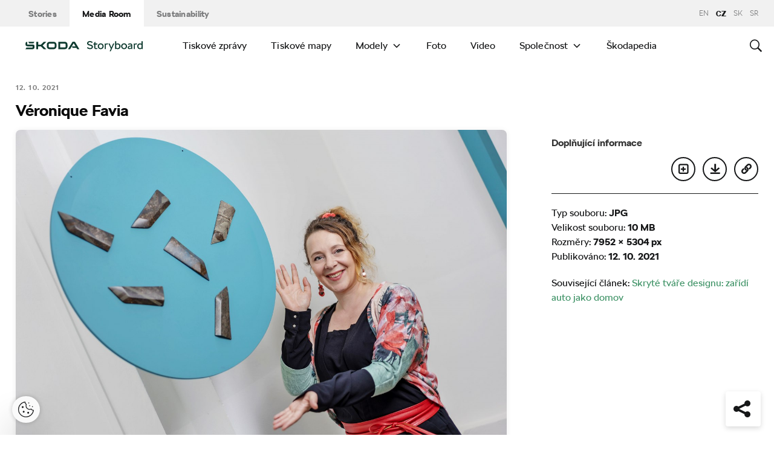

--- FILE ---
content_type: text/html; charset=UTF-8
request_url: https://www.skoda-storyboard.com/cs/skoda-svet-cs/skryte-tvare-designu-zaridi-auto-jako-domov/attachment/skoda-auto-design-colortrim-5/
body_size: 12913
content:
<!doctype html>
<html lang="cs-CZ">
    <head>
    <meta charset="UTF-8">
    <meta http-equiv="x-ua-compatible" content="ie=edge">
    <meta name="viewport" content="width=device-width, initial-scale=1">
    <meta name='robots' content='index, follow, max-image-preview:large, max-snippet:-1, max-video-preview:-1' />
	<style>img:is([sizes="auto" i], [sizes^="auto," i]) { contain-intrinsic-size: 3000px 1500px }</style>
	<meta name='legal-entity-id' content='260' />
<script type='text/javascript' src='https://cross.skoda-auto.com/sdrive/endpoint.js?=v3'></script>
<script type='text/javascript' src='https://sdrive.azureedge.net/sdrive/zero-tracking.js'></script>
<link rel="alternate" href="https://www.skoda-storyboard.com/cs/skoda-svet-cs/skryte-tvare-designu-zaridi-auto-jako-domov/attachment/skoda-auto-design-colortrim-5/" hreflang="cs" />
<link rel="alternate" href="https://www.skoda-storyboard.com/sk/skoda-svet-sk/skryte-tvare-dizajnu-auto-zariadia-ako-domov/attachment/skoda-auto-design-colortrim-5/" hreflang="sk" />
<link rel="alternate" href="https://www.skoda-storyboard.com/en/skoda-auto-design-colortrim-5/" hreflang="en" />
<link rel="alternate" href="https://www.skoda-storyboard.com/sr/skoda-auto-design-colortrim-5/" hreflang="sr" />

	<!-- This site is optimized with the Yoast SEO plugin v26.5 - https://yoast.com/wordpress/plugins/seo/ -->
	<title>Véronique Favia - Škoda Storyboard</title>
	<link rel="canonical" href="https://cdn.skoda-storyboard.com/2021/09/Martin_Groman_Veronique-Favia.JPG.jpg" />
	<meta property="og:locale" content="cs_CZ" />
	<meta property="og:locale:alternate" content="sk_SK" />
	<meta property="og:locale:alternate" content="en_GB" />
	<meta property="og:locale:alternate" content="sr_RS" />
	<meta property="og:type" content="article" />
	<meta property="og:title" content="Véronique Favia - Škoda Storyboard" />
	<meta property="og:url" content="https://cdn.skoda-storyboard.com/2021/09/Martin_Groman_Veronique-Favia.JPG.jpg" />
	<meta property="og:site_name" content="Škoda Storyboard" />
	<meta property="article:modified_time" content="2021-10-12T08:04:03+00:00" />
	<meta property="og:image" content="https://www.skoda-storyboard.com/cs/skoda-svet-cs/skryte-tvare-designu-zaridi-auto-jako-domov/attachment/skoda-auto-design-colortrim-5" />
	<meta property="og:image:width" content="1440" />
	<meta property="og:image:height" content="960" />
	<meta property="og:image:type" content="image/jpeg" />
	<meta name="twitter:card" content="summary_large_image" />
	<script type="application/ld+json" class="yoast-schema-graph">{"@context":"https://schema.org","@graph":[{"@type":"WebPage","@id":"https://cdn.skoda-storyboard.com/2021/09/Martin_Groman_Veronique-Favia.JPG.jpg","url":"https://cdn.skoda-storyboard.com/2021/09/Martin_Groman_Veronique-Favia.JPG.jpg","name":"Véronique Favia - Škoda Storyboard","isPartOf":{"@id":"https://www.skoda-storyboard.com/cs/#website"},"primaryImageOfPage":{"@id":"https://cdn.skoda-storyboard.com/2021/09/Martin_Groman_Veronique-Favia.JPG.jpg#primaryimage"},"image":{"@id":"https://cdn.skoda-storyboard.com/2021/09/Martin_Groman_Veronique-Favia.JPG.jpg#primaryimage"},"thumbnailUrl":"https://cdn.skoda-storyboard.com/2021/09/Martin_Groman_Veronique-Favia.JPG.jpg","datePublished":"2021-09-17T09:06:27+00:00","dateModified":"2021-10-12T08:04:03+00:00","breadcrumb":{"@id":"https://cdn.skoda-storyboard.com/2021/09/Martin_Groman_Veronique-Favia.JPG.jpg#breadcrumb"},"inLanguage":"cs","potentialAction":[{"@type":"ReadAction","target":["https://cdn.skoda-storyboard.com/2021/09/Martin_Groman_Veronique-Favia.JPG.jpg"]}]},{"@type":"ImageObject","inLanguage":"cs","@id":"https://cdn.skoda-storyboard.com/2021/09/Martin_Groman_Veronique-Favia.JPG.jpg#primaryimage","url":"https://cdn.skoda-storyboard.com/2021/09/Martin_Groman_Veronique-Favia.JPG.jpg","contentUrl":"https://cdn.skoda-storyboard.com/2021/09/Martin_Groman_Veronique-Favia.JPG.jpg"},{"@type":"BreadcrumbList","@id":"https://cdn.skoda-storyboard.com/2021/09/Martin_Groman_Veronique-Favia.JPG.jpg#breadcrumb","itemListElement":[{"@type":"ListItem","position":1,"name":"Home","item":"https://www.skoda-storyboard.com/cs/"},{"@type":"ListItem","position":2,"name":"Skryté tváře designu: zařídí auto jako domov","item":"https://www.skoda-storyboard.com/cs/skoda-svet-cs/skryte-tvare-designu-zaridi-auto-jako-domov/"},{"@type":"ListItem","position":3,"name":"Véronique Favia"}]},{"@type":"WebSite","@id":"https://www.skoda-storyboard.com/cs/#website","url":"https://www.skoda-storyboard.com/cs/","name":"Škoda Storyboard","description":"","potentialAction":[{"@type":"SearchAction","target":{"@type":"EntryPoint","urlTemplate":"https://www.skoda-storyboard.com/cs/?s={search_term_string}"},"query-input":{"@type":"PropertyValueSpecification","valueRequired":true,"valueName":"search_term_string"}}],"inLanguage":"cs"}]}</script>
	<!-- / Yoast SEO plugin. -->


<link rel='stylesheet' id='wp-block-library-css' href='https://www.skoda-storyboard.com/wp/wp-includes/css/dist/block-library/style.min.css?ver=6.8.3' type='text/css' media='all' />
<style id='classic-theme-styles-inline-css' type='text/css'>
/*! This file is auto-generated */
.wp-block-button__link{color:#fff;background-color:#32373c;border-radius:9999px;box-shadow:none;text-decoration:none;padding:calc(.667em + 2px) calc(1.333em + 2px);font-size:1.125em}.wp-block-file__button{background:#32373c;color:#fff;text-decoration:none}
</style>
<style id='global-styles-inline-css' type='text/css'>
:root{--wp--preset--aspect-ratio--square: 1;--wp--preset--aspect-ratio--4-3: 4/3;--wp--preset--aspect-ratio--3-4: 3/4;--wp--preset--aspect-ratio--3-2: 3/2;--wp--preset--aspect-ratio--2-3: 2/3;--wp--preset--aspect-ratio--16-9: 16/9;--wp--preset--aspect-ratio--9-16: 9/16;--wp--preset--color--black: #000000;--wp--preset--color--cyan-bluish-gray: #abb8c3;--wp--preset--color--white: #ffffff;--wp--preset--color--pale-pink: #f78da7;--wp--preset--color--vivid-red: #cf2e2e;--wp--preset--color--luminous-vivid-orange: #ff6900;--wp--preset--color--luminous-vivid-amber: #fcb900;--wp--preset--color--light-green-cyan: #7bdcb5;--wp--preset--color--vivid-green-cyan: #00d084;--wp--preset--color--pale-cyan-blue: #8ed1fc;--wp--preset--color--vivid-cyan-blue: #0693e3;--wp--preset--color--vivid-purple: #9b51e0;--wp--preset--gradient--vivid-cyan-blue-to-vivid-purple: linear-gradient(135deg,rgba(6,147,227,1) 0%,rgb(155,81,224) 100%);--wp--preset--gradient--light-green-cyan-to-vivid-green-cyan: linear-gradient(135deg,rgb(122,220,180) 0%,rgb(0,208,130) 100%);--wp--preset--gradient--luminous-vivid-amber-to-luminous-vivid-orange: linear-gradient(135deg,rgba(252,185,0,1) 0%,rgba(255,105,0,1) 100%);--wp--preset--gradient--luminous-vivid-orange-to-vivid-red: linear-gradient(135deg,rgba(255,105,0,1) 0%,rgb(207,46,46) 100%);--wp--preset--gradient--very-light-gray-to-cyan-bluish-gray: linear-gradient(135deg,rgb(238,238,238) 0%,rgb(169,184,195) 100%);--wp--preset--gradient--cool-to-warm-spectrum: linear-gradient(135deg,rgb(74,234,220) 0%,rgb(151,120,209) 20%,rgb(207,42,186) 40%,rgb(238,44,130) 60%,rgb(251,105,98) 80%,rgb(254,248,76) 100%);--wp--preset--gradient--blush-light-purple: linear-gradient(135deg,rgb(255,206,236) 0%,rgb(152,150,240) 100%);--wp--preset--gradient--blush-bordeaux: linear-gradient(135deg,rgb(254,205,165) 0%,rgb(254,45,45) 50%,rgb(107,0,62) 100%);--wp--preset--gradient--luminous-dusk: linear-gradient(135deg,rgb(255,203,112) 0%,rgb(199,81,192) 50%,rgb(65,88,208) 100%);--wp--preset--gradient--pale-ocean: linear-gradient(135deg,rgb(255,245,203) 0%,rgb(182,227,212) 50%,rgb(51,167,181) 100%);--wp--preset--gradient--electric-grass: linear-gradient(135deg,rgb(202,248,128) 0%,rgb(113,206,126) 100%);--wp--preset--gradient--midnight: linear-gradient(135deg,rgb(2,3,129) 0%,rgb(40,116,252) 100%);--wp--preset--font-size--small: 13px;--wp--preset--font-size--medium: 20px;--wp--preset--font-size--large: 36px;--wp--preset--font-size--x-large: 42px;--wp--preset--spacing--20: 0.44rem;--wp--preset--spacing--30: 0.67rem;--wp--preset--spacing--40: 1rem;--wp--preset--spacing--50: 1.5rem;--wp--preset--spacing--60: 2.25rem;--wp--preset--spacing--70: 3.38rem;--wp--preset--spacing--80: 5.06rem;--wp--preset--shadow--natural: 6px 6px 9px rgba(0, 0, 0, 0.2);--wp--preset--shadow--deep: 12px 12px 50px rgba(0, 0, 0, 0.4);--wp--preset--shadow--sharp: 6px 6px 0px rgba(0, 0, 0, 0.2);--wp--preset--shadow--outlined: 6px 6px 0px -3px rgba(255, 255, 255, 1), 6px 6px rgba(0, 0, 0, 1);--wp--preset--shadow--crisp: 6px 6px 0px rgba(0, 0, 0, 1);}:where(.is-layout-flex){gap: 0.5em;}:where(.is-layout-grid){gap: 0.5em;}body .is-layout-flex{display: flex;}.is-layout-flex{flex-wrap: wrap;align-items: center;}.is-layout-flex > :is(*, div){margin: 0;}body .is-layout-grid{display: grid;}.is-layout-grid > :is(*, div){margin: 0;}:where(.wp-block-columns.is-layout-flex){gap: 2em;}:where(.wp-block-columns.is-layout-grid){gap: 2em;}:where(.wp-block-post-template.is-layout-flex){gap: 1.25em;}:where(.wp-block-post-template.is-layout-grid){gap: 1.25em;}.has-black-color{color: var(--wp--preset--color--black) !important;}.has-cyan-bluish-gray-color{color: var(--wp--preset--color--cyan-bluish-gray) !important;}.has-white-color{color: var(--wp--preset--color--white) !important;}.has-pale-pink-color{color: var(--wp--preset--color--pale-pink) !important;}.has-vivid-red-color{color: var(--wp--preset--color--vivid-red) !important;}.has-luminous-vivid-orange-color{color: var(--wp--preset--color--luminous-vivid-orange) !important;}.has-luminous-vivid-amber-color{color: var(--wp--preset--color--luminous-vivid-amber) !important;}.has-light-green-cyan-color{color: var(--wp--preset--color--light-green-cyan) !important;}.has-vivid-green-cyan-color{color: var(--wp--preset--color--vivid-green-cyan) !important;}.has-pale-cyan-blue-color{color: var(--wp--preset--color--pale-cyan-blue) !important;}.has-vivid-cyan-blue-color{color: var(--wp--preset--color--vivid-cyan-blue) !important;}.has-vivid-purple-color{color: var(--wp--preset--color--vivid-purple) !important;}.has-black-background-color{background-color: var(--wp--preset--color--black) !important;}.has-cyan-bluish-gray-background-color{background-color: var(--wp--preset--color--cyan-bluish-gray) !important;}.has-white-background-color{background-color: var(--wp--preset--color--white) !important;}.has-pale-pink-background-color{background-color: var(--wp--preset--color--pale-pink) !important;}.has-vivid-red-background-color{background-color: var(--wp--preset--color--vivid-red) !important;}.has-luminous-vivid-orange-background-color{background-color: var(--wp--preset--color--luminous-vivid-orange) !important;}.has-luminous-vivid-amber-background-color{background-color: var(--wp--preset--color--luminous-vivid-amber) !important;}.has-light-green-cyan-background-color{background-color: var(--wp--preset--color--light-green-cyan) !important;}.has-vivid-green-cyan-background-color{background-color: var(--wp--preset--color--vivid-green-cyan) !important;}.has-pale-cyan-blue-background-color{background-color: var(--wp--preset--color--pale-cyan-blue) !important;}.has-vivid-cyan-blue-background-color{background-color: var(--wp--preset--color--vivid-cyan-blue) !important;}.has-vivid-purple-background-color{background-color: var(--wp--preset--color--vivid-purple) !important;}.has-black-border-color{border-color: var(--wp--preset--color--black) !important;}.has-cyan-bluish-gray-border-color{border-color: var(--wp--preset--color--cyan-bluish-gray) !important;}.has-white-border-color{border-color: var(--wp--preset--color--white) !important;}.has-pale-pink-border-color{border-color: var(--wp--preset--color--pale-pink) !important;}.has-vivid-red-border-color{border-color: var(--wp--preset--color--vivid-red) !important;}.has-luminous-vivid-orange-border-color{border-color: var(--wp--preset--color--luminous-vivid-orange) !important;}.has-luminous-vivid-amber-border-color{border-color: var(--wp--preset--color--luminous-vivid-amber) !important;}.has-light-green-cyan-border-color{border-color: var(--wp--preset--color--light-green-cyan) !important;}.has-vivid-green-cyan-border-color{border-color: var(--wp--preset--color--vivid-green-cyan) !important;}.has-pale-cyan-blue-border-color{border-color: var(--wp--preset--color--pale-cyan-blue) !important;}.has-vivid-cyan-blue-border-color{border-color: var(--wp--preset--color--vivid-cyan-blue) !important;}.has-vivid-purple-border-color{border-color: var(--wp--preset--color--vivid-purple) !important;}.has-vivid-cyan-blue-to-vivid-purple-gradient-background{background: var(--wp--preset--gradient--vivid-cyan-blue-to-vivid-purple) !important;}.has-light-green-cyan-to-vivid-green-cyan-gradient-background{background: var(--wp--preset--gradient--light-green-cyan-to-vivid-green-cyan) !important;}.has-luminous-vivid-amber-to-luminous-vivid-orange-gradient-background{background: var(--wp--preset--gradient--luminous-vivid-amber-to-luminous-vivid-orange) !important;}.has-luminous-vivid-orange-to-vivid-red-gradient-background{background: var(--wp--preset--gradient--luminous-vivid-orange-to-vivid-red) !important;}.has-very-light-gray-to-cyan-bluish-gray-gradient-background{background: var(--wp--preset--gradient--very-light-gray-to-cyan-bluish-gray) !important;}.has-cool-to-warm-spectrum-gradient-background{background: var(--wp--preset--gradient--cool-to-warm-spectrum) !important;}.has-blush-light-purple-gradient-background{background: var(--wp--preset--gradient--blush-light-purple) !important;}.has-blush-bordeaux-gradient-background{background: var(--wp--preset--gradient--blush-bordeaux) !important;}.has-luminous-dusk-gradient-background{background: var(--wp--preset--gradient--luminous-dusk) !important;}.has-pale-ocean-gradient-background{background: var(--wp--preset--gradient--pale-ocean) !important;}.has-electric-grass-gradient-background{background: var(--wp--preset--gradient--electric-grass) !important;}.has-midnight-gradient-background{background: var(--wp--preset--gradient--midnight) !important;}.has-small-font-size{font-size: var(--wp--preset--font-size--small) !important;}.has-medium-font-size{font-size: var(--wp--preset--font-size--medium) !important;}.has-large-font-size{font-size: var(--wp--preset--font-size--large) !important;}.has-x-large-font-size{font-size: var(--wp--preset--font-size--x-large) !important;}
:where(.wp-block-post-template.is-layout-flex){gap: 1.25em;}:where(.wp-block-post-template.is-layout-grid){gap: 1.25em;}
:where(.wp-block-columns.is-layout-flex){gap: 2em;}:where(.wp-block-columns.is-layout-grid){gap: 2em;}
:root :where(.wp-block-pullquote){font-size: 1.5em;line-height: 1.6;}
</style>
<link rel='stylesheet' id='skodastoryboard/print-css' href='https://cdn.skoda-storyboard.com/dist/25.12.3/skoda-bnr-web/dist/styles/print-0c5f5be34d.css' type='text/css' media='only print' />
<link rel='stylesheet' id='skodastoryboard/media-room-css' href='https://cdn.skoda-storyboard.com/dist/25.12.3/skoda-bnr-web/dist/styles/media-room-515d2d102b.css?ver=1.0' type='text/css' media='all' />
<link rel='stylesheet' id='lite-css-css' href='https://cdn.skoda-storyboard.com/dist/25.12.3/skoda-bnr-web/dist/styles/lite-a29e15a27f.css?ver=6.8.3' type='text/css' media='all' />
<link rel='stylesheet' id='ys_wp_plugin_skoda_banner_assets_publicassets_public_css-css' href='https://www.skoda-storyboard.com/app/mu-plugins/skoda-banner/assets/dist/792cbf343d6c8bcd69ab.css?ver=6.8.3' type='text/css' media='all' />
<script type="text/javascript" id="ys_wp_plugin_skoda_analytics_assets_publicassets_js-js-extra">
/* <![CDATA[ */
var ys_wp_plugin_skoda_analytics_assets_publicassets_js = {"debug":"","page":{"id":234298,"name":"V\u00e9ronique Favia - \u0160koda Storyboard","language":"cs-cz","type":"M\u00e9dia","section":"Media Room","labels":{"categories":[],"subcategories":[]}},"importerBid":"260"};
/* ]]> */
</script>
<script type="text/javascript" src="https://www.skoda-storyboard.com/app/mu-plugins/skoda-analytics/assets/dist/94ba0d271c87e943b9ff.js?ver=6.8.3" id="ys_wp_plugin_skoda_analytics_assets_publicassets_js-js"></script>
<script type="text/javascript" id="jquery-core-js-extra">
/* <![CDATA[ */
var mailguide = {"rest":{"create":"https:\/\/www.skoda-storyboard.com\/wp-json\/newsletter\/v1\/subscriber\/create","save":"https:\/\/www.skoda-storyboard.com\/wp-json\/newsletter\/v1\/subscription\/save","extend":"https:\/\/www.skoda-storyboard.com\/wp-json\/newsletter\/v1\/subscription\/extend","login":"https:\/\/www.skoda-storyboard.com\/wp-json\/newsletter\/v1\/subscriber\/login","logout":"https:\/\/www.skoda-storyboard.com\/wp-json\/newsletter\/v1\/subscriber\/logout"}};
var mediaroom = {"video_not_available":"The play functionality is not available for this video. Please download the video to play it."};
var ys = {"admin_url":"https:\/\/www.skoda-storyboard.com\/wp\/wp-admin\/admin.php","ajax_url":"https:\/\/www.skoda-storyboard.com\/wp\/wp-admin\/admin-ajax.php","site_path":"","current_lang":{"locale":"cs_CZ","slug":"cs"},"skoda-embed-share":{"close":"Close","copy":"Copy"},"skoda_banner_tag":{"tags":[],"api":{"banners":""},"lang":"cs"},"skodaBanner":{"debug":false,"delayBetweenLightbox":600,"disabled":false,"popupClass":"sa-bnr-over","positionClass":"sa-bnr-position","sidebarClass":"sa-bnr-side","widgetClass":"sa-bnr-widget","pageTag":[],"siteId":1,"triggerExpiration":30,"wrapperClass":"sa-bnr-wrapper","pageOverride":{"popupBanners":[],"positionalBanners":[],"sidebarBanners":[]}},"media_cart_download_dialog":{"heading":"P\u0159\u00edprava soubor\u016f ke sta\u017een\u00ed m\u016f\u017ee trvat n\u011bkolik minut.","checkbox":"Upozorn\u011bte mne e-mailem, a\u017e bude materi\u00e1l p\u0159ipraven ke sta\u017een\u00ed.","placeholder":"V\u00e1\u0161 e-mail","btn_proceed":"Ok","btn_download_latest":"St\u00e1hnout posledn\u00ed","btn_close":"Zav\u0159\u00edt","error_empty":"Vypl\u0148te pole e-mailov\u00e9 adresy","error_invalid":"Zadan\u00e1 e-mailov\u00e1 adresa je neplatn\u00e1"},"media_cart_cookie_name":"skoda_media_cart_items_cs","media_cart_history_cookie_name":"skoda_media_cart_history_cs","media_cart_has_history_url":"https:\/\/www.skoda-storyboard.com\/wp-json\/media-cart\/v1\/history","media_cart_actions_fetch_url":"https:\/\/www.skoda-storyboard.com\/wp-json\/media-cart\/v1\/actions","skodapedia_api":{"rest_url":"https:\/\/www.skoda-storyboard.com\/wp-json\/skodapedia\/v1\/term","archive_url":"https:\/\/www.skoda-storyboard.com\/cs\/skodapedia\/","filter_context":"f"},"skodapedia_translations":{"term_teaser_button":"V\u00edce Informac\u00ed"},"speeches_api":{"rest_url":"https:\/\/www.skoda-storyboard.com\/wp-json\/speeches\/v1\/speech","error_msg":"No data found"},"post_types":{"post":{"label":"\u010cl\u00e1nky"},"page":{"label":"Str\u00e1nky"},"attachment":{"label":"M\u00e9dia"},"skodapedia":{"label":"\u0160kodapedia"},"press_release":{"label":"Tiskov\u00e9 zpr\u00e1vy"},"skoda-banner":{"label":"\u0160koda Banners"},"press_kit":{"label":"Tiskov\u00e9 mapy"},"skoda_series":{"label":"Seri\u00e1ly"},"skoda_model":{"label":"Modely"}},"text_back":"Zp\u011bt","text_search_for":"Hledat \"%s\"","copied_to_clipboard":"Zkop\u00edrov\u00e1no do schr\u00e1nky"};
/* ]]> */
</script>
<script type="text/javascript" src="https://www.skoda-storyboard.com/wp/wp-includes/js/jquery/jquery.min.js?ver=3.7.1" id="jquery-core-js"></script>
<script type="text/javascript" src="https://www.skoda-storyboard.com/wp/wp-includes/js/jquery/jquery-migrate.min.js?ver=3.4.1" id="jquery-migrate-js"></script>
<script type="text/javascript" id="ys_ajax_loader-js-extra">
/* <![CDATA[ */
var ys_ajax_loader = {"nonce":"ad4b760bd8"};
/* ]]> */
</script>
<script type="text/javascript" src="https://www.skoda-storyboard.com/app/mu-plugins/ys-ajax-loader/js/module.min.js?ver=6.8.3" id="ys_ajax_loader-js"></script>
<script type="text/javascript" id="ys-wp-data-store-js-extra">
/* <![CDATA[ */
var dataStore = {"storageCookieName":"b3740f9bcbfc72e2347042b58109669f","permissionsEndpoint":"https:\/\/www.skoda-storyboard.com\/wp-json\/data-store\/v1\/permission","permissions":{"prefs":{"id":"9a63f1cb0aa0eb433079a6d7357ebc13","status":true,"version":1},"analyze":{"id":"9d6d8d1cca400cfbdab9adf46c7915a5","status":false,"version":1},"social":{"id":"e131b00c133e4cfa2e430c912f957f37","status":false,"version":1},"internal":{"id":"73eb13aa0341ec2a2c85f7f4c6d25392","status":true,"version":1}},"gtm":"GTM-M5GMBWF","hotjar":null,"hideManually":"","loadAnalyticsImmediately":"1"};
/* ]]> */
</script>
<script type="text/javascript" src="https://www.skoda-storyboard.com/app/mu-plugins/data-store/js/dist/783a0f305479b16382a5.js?ver=6.8.3" id="ys-wp-data-store-js"></script>
<script type="text/javascript" src="https://www.skoda-storyboard.com/app/mu-plugins/polylang-proxy-cache/assets/dist/3e93296fd6555aa31ca3.js?ver=6.8.3" id="ys_wp_plugin_polylang_proxycache_publicassets_public_js-js"></script>
<link rel="icon" href="https://cdn.skoda-storyboard.com/2023/01/Skoda_Picturemark_RGB_Electric_Green-small_6e902719-150x150.png" sizes="32x32" />
<link rel="icon" href="https://cdn.skoda-storyboard.com/2023/01/Skoda_Picturemark_RGB_Electric_Green-small_6e902719.png" sizes="192x192" />
<link rel="apple-touch-icon" href="https://cdn.skoda-storyboard.com/2023/01/Skoda_Picturemark_RGB_Electric_Green-small_6e902719.png" />
<meta name="msapplication-TileImage" content="https://cdn.skoda-storyboard.com/2023/01/Skoda_Picturemark_RGB_Electric_Green-small_6e902719.png" />
		<style type="text/css" id="wp-custom-css">
			@media (min-width: 1080px) {
    .header .topnav .menu {
        padding-right: 3rem;
    }
}

img:is([sizes="auto" i], [sizes^="auto," i]) {
    contain-intrinsic-size: initial !important;
}

.search-results-item:has( .type-attachment .entry-title > a[href=""] ) {
    display: none;
}

.search-filter li:has([value*="citigoe"]) {
	display: none;
}

html[lang="en-GB"] .filter-labels span[data-filter-name="motorsport"] {
    display: none;
}

html[lang="en-GB"] .filter-labels span[data-filter-name="equipment"] {
    display: none;
}

html[lang="cs-CZ"] .filter-labels span[data-filter-name="motorsport"] {
    display: none;
}

html[lang="cs-CZ"] .filter-labels span[data-filter-name="equipment"] {
    display: none;
}		</style>
		    <link rel="apple-touch-icon" sizes="180x180" href="https://www.skoda-storyboard.com/app/themes/skoda-bnr-web/favicons/apple-touch-icon.png?v=1">
<link rel="shortcut icon" href="https://www.skoda-storyboard.com/app/themes/skoda-bnr-web/favicons/favicon.ico?v=1">
<link rel="icon" type="image/png" href="https://www.skoda-storyboard.com/app/themes/skoda-bnr-web/favicons/favicon-16x16.png?v=1" sizes="16x16">
<link rel="icon" type="image/png" href="https://www.skoda-storyboard.com/app/themes/skoda-bnr-web/favicons/favicon-32x32.png?v=1" sizes="32x32">
<link rel="icon" type="image/png" href="https://www.skoda-storyboard.com/app/themes/skoda-bnr-web/favicons/android-chrome-192x192.png?v=1" sizes="192x192">
<link rel="icon" type="image/png" href="https://www.skoda-storyboard.com/app/themes/skoda-bnr-web/favicons/android-chrome-512x512.png?v=1" sizes="512x512">
<link rel="manifest" href="https://www.skoda-storyboard.com/app/themes/skoda-bnr-web/favicons/manifest.json?v=1">
<link rel="icon" type="image/x-icon" href="https://www.skoda-storyboard.com/app/themes/skoda-bnr-web/favicons/favicon.ico?v=1">
<meta name="apple-mobile-web-app-title" content="ŠKODA Storyboard">
<meta name="application-name" content="ŠKODA Storyboard">
<meta name="msapplication-TileColor" content="#0e3a2f">
<meta name="msapplication-TileImage" content="https://www.skoda-storyboard.com/app/themes/skoda-bnr-web/favicons/mstile-144x144.png?v=1">
<meta name="msapplication-config" content="https://www.skoda-storyboard.com/app/themes/skoda-bnr-web/favicons/browserconfig.xml?v=1">
<meta name="theme-color" content="#0e3a2f">
            <script type="text/javascript">window.pll_active_lang = 'cs';</script>
    </head>
    <body class="attachment wp-singular attachment-template-default single single-attachment postid-234298 attachmentid-234298 attachment-jpeg wp-theme-skoda-bnr-web media-room lang-cs skoda-auto-design-colortrim-5">
                <div class="skoda-anniversary-background"></div>    <script>
        (function (doc) {
          var scripts = doc.getElementsByTagName('script');
          var script = scripts[scripts.length - 1];
          var xhr = new XMLHttpRequest();
          xhr.onload = function () {
            var div = doc.createElement('div');
            div.innerHTML = this.responseText;
            div.style.height = '0';
            div.style.width = '0';
            div.style.absolute = 'absolute';
            div.style.visibility = 'hidden';
            script.parentNode.insertBefore(div, script)
          };
          xhr.open('get', 'https://cdn.skoda-storyboard.com/dist/25.12.3/skoda-bnr-web/dist/images/icons/svgstore-576ec033b5.svg', true);
          xhr.send();
        })(document);
    </script>
    
<header class="header">
    <div class="topbar">
        <div class="container">
            <ul class="section-nav">
                <li><a href="https://www.skoda-storyboard.com/cs/">Stories</a></li>
                <li class="active"><a href="https://www.skoda-storyboard.com/cs/media-room/">Media Room</a></li>
                <li><a href="https://www.skoda-storyboard.com/cs/udrzitelnost/">Sustainability</a></li>            </ul>
            <div class="right-section">
                                <div class="lang-links">
                <a href="https://www.skoda-storyboard.com/en/skoda-auto-design-colortrim-5/">en</a>
                        <span>CZ</span>
                        <a href="https://www.skoda-storyboard.com/sk/skoda-svet-sk/skryte-tvare-dizajnu-auto-zariadia-ako-domov/attachment/skoda-auto-design-colortrim-5/">sk</a>
                        <a href="https://www.skoda-storyboard.com/sr/skoda-auto-design-colortrim-5/">sr</a>
            </div>
            </div>
        </div>
    </div>
    <div class="container">
        <div class="brand">
            <a class="logo" href="https://www.skoda-storyboard.com/cs/media-room/" title="Media Room">
                <svg xmlns="http://www.w3.org/2000/svg" viewBox="0 0 255.19 23.1"><g fill="#0e3a2f"><path d="M106.93 1.69h-4.57l-9.69 16.56h4.58z"/><path d="M103.11 1.69l4.64-.05h-.92l.94.05 9.68 16.56h-4.69z"/><path d="M111.01 11.94h-10.18l2 3.46h8.78z"/><path d="M85.88 1.69H71.71v16.53h14.13a5.8 5.8 0 005.74-5.79V8.2c0-5.32-4.06-6.51-5.7-6.51zm1.74 10.66a2 2 0 01-.56 1.35 1.92 1.92 0 01-1.33.6h-10V5.74h9.84a2 2 0 012 2.07zM65.84 3.46a5.85 5.85 0 00-4.14-1.73h-9.31a5.84 5.84 0 00-4.18 1.74 6 6 0 00-1.72 4.21v4.67a6 6 0 001.72 4.16 5.8 5.8 0 004.14 1.74h9.31a5.78 5.78 0 004.14-1.74 6 6 0 001.76-4.16V7.68a6.13 6.13 0 00-.45-2.28 5.83 5.83 0 00-1.27-1.94zm-2.24 8.89a1.92 1.92 0 01-.56 1.36 1.87 1.87 0 01-1.35.57h-9.3a1.86 1.86 0 01-1.34-.57 1.92 1.92 0 01-.56-1.36V7.68a2.07 2.07 0 01.14-.74 1.93 1.93 0 01.42-.63 2 2 0 01.61-.42 2.06 2.06 0 01.73-.14h9.31a2 2 0 01.73.14 2.19 2.19 0 01.62.42 1.76 1.76 0 01.41.63 1.88 1.88 0 01.15.74v4.67zM27.71 8.02h6l6.21-6.29h5.55l-8.17 8.29 8.06 8.18h-5.59l-6.1-6.18h-6v6.18h-4.08V1.73h4.12z" fill-rule="evenodd"/><path d="M8.34 5.24h9l2.17-3.51H6.21z"/><path d="M19.29 9.48a3.11 3.11 0 00-.65-.84 3.55 3.55 0 00-2.43-.81H3.88v-6.1h-.12a3.91 3.91 0 00-2.4.88A3.39 3.39 0 00.11 5.35v2.79c0 1.5 1.38 3.61 4.46 3.61h11v2a.83.83 0 01-.85.8H2.26L0 18.25h16c1.53 0 3.52-1.38 3.52-3.16v-4.64a2.86 2.86 0 00-.23-.97z"/></g><path d="M136.55 17.35a7.28 7.28 0 01-2.84-2.35l2.18-1.38a4.9 4.9 0 001.94 1.6 6.34 6.34 0 002.81.6 4.38 4.38 0 002.71-.69 2.27 2.27 0 00.89-1.91 2.16 2.16 0 00-.8-1.75 6.41 6.41 0 00-2.5-1.05l-1.7-.4a8.44 8.44 0 01-3.61-1.71A4.09 4.09 0 01134.21 5a4.55 4.55 0 01.76-2.59 5.11 5.11 0 012.15-1.77 7.51 7.51 0 013.19-.64 8.75 8.75 0 013.59.75 6.13 6.13 0 012.61 2.08l-2.17 1.37a4.35 4.35 0 00-1.75-1.32 5.69 5.69 0 00-2.28-.48 4.07 4.07 0 00-2.51.68 2.18 2.18 0 00-.89 1.82 1.92 1.92 0 001 1.7 9.49 9.49 0 002.94 1.1l1.7.4a6.38 6.38 0 013.28 1.76 4.64 4.64 0 011.12 3.24 4.61 4.61 0 01-.8 2.68 5.21 5.21 0 01-2.26 1.78 8.22 8.22 0 01-3.34.64 9.11 9.11 0 01-4-.85zm20.39-.32a4.36 4.36 0 01-3 1.17 4.56 4.56 0 01-2.25-.52 3.71 3.71 0 01-1.48-1.33 3.52 3.52 0 01-.5-1.8v-6.9h-1.8v-2.1h2v-2.6l2.2-1.4h.1v4h4.5v2.1h-4.5v6.7a1.57 1.57 0 00.53 1.24 1.84 1.84 0 001.27.46 2.7 2.7 0 001.78-.7zm3.61.32a6 6 0 01-2.28-2.34 7 7 0 010-6.62 6.1 6.1 0 012.28-2.34 6.87 6.87 0 016.62 0 6 6 0 012.26 2.3 7.23 7.23 0 010 6.65 6 6 0 01-2.22 2.35 6.87 6.87 0 01-6.62 0zm5.24-2a3.69 3.69 0 001.36-1.51 4.59 4.59 0 00.49-2.14 4.65 4.65 0 00-.49-2.14 3.75 3.75 0 00-1.36-1.51 3.73 3.73 0 00-3.9 0 3.75 3.75 0 00-1.36 1.51 4.65 4.65 0 00-.49 2.14 4.59 4.59 0 00.49 2.14 3.69 3.69 0 001.36 1.51 3.73 3.73 0 003.9 0zm13.29-9.91a2.2 2.2 0 011 .59l-1 1.77a2.56 2.56 0 00-.65-.3 3.37 3.37 0 00-.83-.1 2.71 2.71 0 00-2.5 1.4v9.1h-2.5V5.5h1.8l.53 1.13a3.23 3.23 0 012.77-1.43 4.18 4.18 0 011.38.24zm11.76.06h2.6l-7.8 17.6h-2.3l2.6-5.85-5.2-11.75h2.6l3.8 9zm13.23.56a5.87 5.87 0 012.14 2.35 7.23 7.23 0 01.75 3.29 7.35 7.35 0 01-.72 3.26 5.7 5.7 0 01-2.16 2.39 6.25 6.25 0 01-3.34.87 4.82 4.82 0 01-3.35-1.32l-.55 1h-1.8V.35h2.5v6.4a3.67 3.67 0 011.41-1.11 4.81 4.81 0 012-.39 5.82 5.82 0 013.12.81zm-1.57 9.35a3.44 3.44 0 001.34-1.43 4.89 4.89 0 00.5-2.28 4.72 4.72 0 00-.5-2.22 3.61 3.61 0 00-1.37-1.47 3.79 3.79 0 00-1.93-.51 3.85 3.85 0 00-3 1.3v5.8a3.79 3.79 0 003.1 1.3 3.59 3.59 0 001.86-.49zm8.95 1.94a6 6 0 01-2.24-2.34 7 7 0 010-6.66 6.1 6.1 0 012.28-2.34 6.87 6.87 0 016.62 0 6 6 0 012.22 2.34 7.23 7.23 0 010 6.65 6 6 0 01-2.26 2.35 6.87 6.87 0 01-6.62 0zm5.24-2a3.69 3.69 0 001.36-1.51 4.59 4.59 0 00.49-2.14 4.65 4.65 0 00-.49-2.14 3.75 3.75 0 00-1.36-1.51 3.73 3.73 0 00-3.9 0 3.75 3.75 0 00-1.36 1.51 4.65 4.65 0 00-.49 2.14 4.59 4.59 0 00.49 2.14 3.69 3.69 0 001.36 1.51 3.73 3.73 0 003.9 0zm13.86-9.54a3.73 3.73 0 011.59 1.63 5.07 5.07 0 01.5 2.26v8.2h-1.7l-.73-1.37a4.42 4.42 0 01-1.65 1.23 4.92 4.92 0 01-2 .44 4.83 4.83 0 01-2-.42 3.33 3.33 0 01-1.43-1.27 3.67 3.67 0 01-.53-2 3.43 3.43 0 011.38-2.75 8.58 8.58 0 014.12-1.55l2.1-.32v-.08a2.34 2.34 0 00-.64-1.77 2.68 2.68 0 00-2-.63 4.42 4.42 0 00-3 1.2l-1.73-1.17a5.54 5.54 0 012.25-1.69 7.07 7.07 0 012.7-.54 5.76 5.76 0 012.77.6zm-1.9 9.8a4.73 4.73 0 001.49-1v-2.76l-1.5.25a11.46 11.46 0 00-2 .48 2.9 2.9 0 00-1.18.73 1.76 1.76 0 00-.41 1.19 1.35 1.35 0 00.49 1.06 1.84 1.84 0 001.31.44 4.33 4.33 0 001.8-.39zm13.56-10.17a2.2 2.2 0 011 .59l-1 1.77a2.56 2.56 0 00-.65-.3 3.37 3.37 0 00-.83-.1 2.71 2.71 0 00-2.5 1.4v9.1h-2.5V5.5h1.8l.53 1.13a3.23 3.23 0 012.77-1.43 4.18 4.18 0 011.38.24zm13-5.09v17.6h-1.8l-.65-1.22a3.61 3.61 0 01-1.45 1.12 4.83 4.83 0 01-2 .4 5.76 5.76 0 01-3.1-.9 5.83 5.83 0 01-2.13-2.35 7.53 7.53 0 010-6.55 5.72 5.72 0 012.13-2.37 6.28 6.28 0 013.36-.88 4.85 4.85 0 011.65.28 5 5 0 011.45.77V.35zm-2.5 14.3v-6a4.05 4.05 0 00-3-1.08 3.75 3.75 0 00-1.89.49 3.56 3.56 0 00-1.38 1.44 4.62 4.62 0 00-.53 2.27 4.79 4.79 0 00.5 2.23 3.54 3.54 0 001.36 1.35 3.73 3.73 0 001.92.51 3.81 3.81 0 003-1.26z" fill="#0e3a2f"/></svg>
            </a>
                    </div>
        <nav class="topnav">
            <ul id="primary_top_menu" class="menu"><li id="menu-item-83070" class="menu-item menu-item-type-post_type menu-item-object-page menu-item-83070"><a href="https://www.skoda-storyboard.com/cs/tiskove-zpravy/">Tiskové zprávy</a></li>
<li id="menu-item-83072" class="menu-item menu-item-type-post_type menu-item-object-page menu-item-83072"><a href="https://www.skoda-storyboard.com/cs/tiskove-mapy/">Tiskové mapy</a></li>
<li id="menu-item-83082" class="menu-item menu-item-type-custom menu-item-object-custom menu-item-has-children menu-item-83082"><a href="#">Modely</a>
<ul class="sub-menu">
	<li id="menu-item-214064" class="menu-item menu-item-type-post_type menu-item-object-skoda_model menu-item-214064"><a href="https://www.skoda-storyboard.com/cs/skoda-model/nova-fabia/">Fabia</a></li>
	<li id="menu-item-106609" class="menu-item menu-item-type-post_type menu-item-object-skoda_model menu-item-106609"><a href="https://www.skoda-storyboard.com/cs/skoda-model/scala/">Scala</a></li>
	<li id="menu-item-361421" class="menu-item menu-item-type-post_type menu-item-object-skoda_model menu-item-361421"><a href="https://www.skoda-storyboard.com/cs/skoda-model/octavia/">Octavia</a></li>
	<li id="menu-item-350850" class="menu-item menu-item-type-post_type menu-item-object-skoda_model menu-item-350850"><a href="https://www.skoda-storyboard.com/cs/skoda-model/novy-superb/">Superb</a></li>
	<li id="menu-item-110985" class="menu-item menu-item-type-post_type menu-item-object-skoda_model menu-item-110985"><a href="https://www.skoda-storyboard.com/cs/skoda-model/kamiq/">Kamiq</a></li>
	<li id="menu-item-83087" class="menu-item menu-item-type-post_type menu-item-object-skoda_model menu-item-83087"><a href="https://www.skoda-storyboard.com/cs/skoda-model/karoq-2-2/">Karoq</a></li>
	<li id="menu-item-344077" class="menu-item menu-item-type-post_type menu-item-object-skoda_model menu-item-344077"><a href="https://www.skoda-storyboard.com/cs/skoda-model/novy-kodiaq/">Kodiaq</a></li>
	<li id="menu-item-387220" class="menu-item menu-item-type-post_type menu-item-object-skoda_model menu-item-387220"><a href="https://www.skoda-storyboard.com/cs/skoda-model/elroq/">Elroq</a></li>
	<li id="menu-item-265260" class="menu-item menu-item-type-post_type menu-item-object-skoda_model menu-item-265260"><a href="https://www.skoda-storyboard.com/cs/skoda-model/enyaq-iv/">Enyaq</a></li>
</ul>
</li>
<li id="menu-item-83075" class="menu-item menu-item-type-post_type menu-item-object-page menu-item-83075"><a href="https://www.skoda-storyboard.com/cs/foto/">Foto</a></li>
<li id="menu-item-83074" class="menu-item menu-item-type-post_type menu-item-object-page menu-item-83074"><a href="https://www.skoda-storyboard.com/cs/video/">Video</a></li>
<li id="menu-item-83100" class="menu-item menu-item-type-custom menu-item-object-custom menu-item-has-children menu-item-83100"><a href="#">Společnost</a>
<ul class="sub-menu">
	<li id="menu-item-83098" class="menu-item menu-item-type-post_type menu-item-object-page menu-item-83098"><a href="https://www.skoda-storyboard.com/cs/predstavenstvo/">Představenstvo</a></li>
	<li id="menu-item-83102" class="menu-item menu-item-type-post_type menu-item-object-page menu-item-83102"><a href="https://www.skoda-storyboard.com/cs/vyrocni-zpravy/">Výroční zprávy</a></li>
	<li id="menu-item-361879" class="menu-item menu-item-type-post_type menu-item-object-page menu-item-361879"><a href="https://www.skoda-storyboard.com/cs/brand-group-core-bgc/">Brand Group CORE (BGC)</a></li>
	<li id="menu-item-207492" class="ext-link menu-item menu-item-type-custom menu-item-object-custom menu-item-207492"><a target="_blank" href="https://simplycleverpodcast.buzzsprout.com/">#ExploreSkoda podcast</a></li>
	<li id="menu-item-83106" class="ext-link menu-item menu-item-type-custom menu-item-object-custom menu-item-83106"><a target="_blank" href="https://www.skoda-motorsport.com/cs/">Škoda Motorsport</a></li>
	<li id="menu-item-96638" class="menu-item menu-item-type-post_type menu-item-object-page menu-item-96638"><a href="https://www.skoda-storyboard.com/cs/newsletter/">Newsletter</a></li>
	<li id="menu-item-327019" class="menu-item menu-item-type-post_type menu-item-object-page menu-item-327019"><a href="https://www.skoda-storyboard.com/cs/logo-spolecnosti/">Logo společnosti</a></li>
	<li id="menu-item-83104" class="menu-item menu-item-type-post_type menu-item-object-page menu-item-83104"><a href="https://www.skoda-storyboard.com/cs/skoda-media-services-aplikace/">Mobilní aplikace</a></li>
	<li id="menu-item-83105" class="menu-item menu-item-type-post_type menu-item-object-page menu-item-83105"><a href="https://www.skoda-storyboard.com/cs/kontakty/">Kontakty</a></li>
</ul>
</li>
<li id="menu-item-126326" class="menu-item menu-item-type-custom menu-item-object-custom menu-item-126326"><a href="/cs/skodapedia/">Škodapedia</a></li>
</ul>            <div class="search-bar ">
<div class="search-form-wrap">
    <form class="search-form" method="get" action="https://www.skoda-storyboard.com/cs/hledat/">
                <select class="search-type-select" name="search_type">
                            <option value=""  selected='selected'  data-url="https://www.skoda-storyboard.com/cs/hledat/">Vše</option>
                            <option value="post"  data-query-vars='{"post_type":"post","post_status":"publish"}' data-url="https://www.skoda-storyboard.com/cs/hledat/">Články</option>
                            <option value="press_release"  data-query-vars='{"post_type":"press_release","post_status":"publish"}' data-url="https://www.skoda-storyboard.com/cs/tiskove-zpravy/">Tiskové zprávy</option>
                            <option value="press_kit"  data-query-vars='{"post_type":"press_kit","post_status":"publish","post_parent":0}' data-url="https://www.skoda-storyboard.com/cs/tiskove-mapy/">Tiskové mapy</option>
                            <option value="image"  data-query-vars='{"post_type":"attachment","post_mime_type":"image\/*","post_status":"inherit","posts_per_page":12}' data-url="https://www.skoda-storyboard.com/cs/foto/">Fotografie</option>
                            <option value="video"  data-query-vars='{"post_type":"attachment","post_mime_type":"video\/*","post_status":"inherit","posts_per_page":12}' data-url="https://www.skoda-storyboard.com/cs/video/">Videa</option>
                    </select>
        <span class="icon icon-search"></span>
        <input type="search" name="filter[search]" placeholder="Vyhledat" value="" autocomplete="off" novalidate="novalidate" />
        <button type="submit"></button>
    </form>
    </div>
    <div class="suggest-container"><ul></ul></div>
</div>
            <div class="lang-links">
                <a href="https://www.skoda-storyboard.com/en/skoda-auto-design-colortrim-5/">en</a>
                        <span>CZ</span>
                        <a href="https://www.skoda-storyboard.com/sk/skoda-svet-sk/skryte-tvare-dizajnu-auto-zariadia-ako-domov/attachment/skoda-auto-design-colortrim-5/">sk</a>
                        <a href="https://www.skoda-storyboard.com/sr/skoda-auto-design-colortrim-5/">sr</a>
            </div>
            <button type="button" class="menu-toggle">Menu</button>
        </nav>
    </div>
</header>
        <div class="wrap" role="document">
            <main class="main">
                <article class="post-234298 attachment type-attachment status-inherit hentry media-cart-item image">
    <div class="container">
        <header>
            <span class="entry-published">12. 10. 2021</span>
            <h1 class="entry-title">Véronique Favia</h1>
        </header>
        <div class="columns">
            <div class="column-primary">
                <div class="article-teaser promo-box-item">
                    <div class="article-teaser-media">
                        <div class="entry-thumbnail media-cart-image">
                            <img src="https://cdn.skoda-storyboard.com/2021/09/Martin_Groman_Veronique-Favia.JPG-1440x960.jpg" srcset="https://cdn.skoda-storyboard.com/2021/09/Martin_Groman_Veronique-Favia.JPG-384x256.jpg 384w, https://cdn.skoda-storyboard.com/2021/09/Martin_Groman_Veronique-Favia.JPG-1440x960.jpg 1440w, https://cdn.skoda-storyboard.com/2021/09/Martin_Groman_Veronique-Favia.JPG-768x512.jpg 768w, https://cdn.skoda-storyboard.com/2021/09/Martin_Groman_Veronique-Favia.JPG-1536x1025.jpg 1536w, https://cdn.skoda-storyboard.com/2021/09/Martin_Groman_Veronique-Favia.JPG-2048x1366.jpg 2048w, https://cdn.skoda-storyboard.com/2021/09/Martin_Groman_Veronique-Favia.JPG-1920x1281.jpg 1920w, https://cdn.skoda-storyboard.com/2021/09/Martin_Groman_Veronique-Favia.JPG-2560x1708.jpg 2560w, https://cdn.skoda-storyboard.com/2021/09/Martin_Groman_Veronique-Favia.JPG-272x182.jpg 272w" sizes="(min-width: 1296px) 812px, (min-width: 768px) 66vw, 100vw" alt="" />                        </div>
                    </div>
                    <div class="article-teaser-overlay">
                        <div class="article-teaser-container">
                            <div class="article-teaser-toolbar">
                                <div class="entry-buttons">
                                    <div class="media-cart-action-multi"><div class="media-cart-action-multi-container">                        <a
                            class="media-cart-action  "
                            href="#" title="Přidat/odebrat Original verzi"
                            data-event-type="Attachment"
                            data-action="add"
                            data-id="234298"
                            data-size=""
                        >
                            Original                            <i class="icon "></i>
                                                    </a>
                                                <a
                            class="media-cart-action  "
                            href="#" title="Přidat/odebrat 1920px verzi"
                            data-event-type="Attachment"
                            data-action="add"
                            data-id="234298"
                            data-size="giant"
                        >
                            1920px                            <i class="icon "></i>
                                                    </a>
                        </div></div>                                </div>
                            </div>
                        </div>
                    </div>
                </div>
            </div>
            <div class="column-secondary">
                                <section class="section additional-info">
                    <h2 class="heading">Doplňující informace</h2>
                            <div class="media-cart-actions">
            <div class="media-cart-action-multi"><div class="media-cart-action-multi-container">                        <a
                            class="media-cart-action  "
                            href="#" title="Přidat/odebrat Original verzi"
                            data-event-type="Attachment"
                            data-action="add"
                            data-id="234298"
                            data-size=""
                        >
                            Original                            <i class="icon "></i>
                                                    </a>
                                                <a
                            class="media-cart-action  "
                            href="#" title="Přidat/odebrat 1920px verzi"
                            data-event-type="Attachment"
                            data-action="add"
                            data-id="234298"
                            data-size="giant"
                        >
                            1920px                            <i class="icon "></i>
                                                    </a>
                        </div></div>                    <div class="media-cart-action-multi download">
                        <div class="media-cart-action-multi-container">
                                                            <a class="media-cart-action" href="/direct-download/2021/09/Martin_Groman_Veronique-Favia.JPG.jpg" data-event-type="Attachment" title="Stáhnout Original verzi" data-action="download" target="_blank"> Original <i class="icon"></i></a>
                                                                <a class="media-cart-action" href="/direct-download/2021/09/Martin_Groman_Veronique-Favia.JPG-1920x1281.jpg" data-event-type="Attachment" title="Stáhnout 1920px verzi" data-action="download" target="_blank"> 1920px <i class="icon"></i></a>
                                                        </div>
                    </div>
                                <a class="media-cart-action link" href="https://www.skoda-storyboard.com/cs/skoda-svet-cs/skryte-tvare-designu-zaridi-auto-jako-domov/attachment/skoda-auto-design-colortrim-5/" title="Odkaz na stránku" target="_blank"><i class="icon icon-link"></i></a>
                    </div>
                            <div class="media-meta"><div class="meta-filetype">Typ souboru: <strong>JPG</strong></div><div class="meta-filesize">Velikost souboru: <strong>10 MB</strong></div><div class="meta-dimensions">Rozměry: <strong>7952&nbsp;&times;&nbsp;5304 px</strong></div><div class="meta-published">Publikováno: <strong>12. 10. 2021</strong></div></div>                    Související článek:                            <a class="related-link post" href="https://www.skoda-storyboard.com/cs/skoda-svet-cs/skryte-tvare-designu-zaridi-auto-jako-domov/" target="_blank"> Skryté tváře designu: zařídí auto jako domov</a>
                                            </section>
                                            </div>
        </div>
    </div>
</article>
            </main><!-- /.main -->
        </div><!-- /.wrap -->
                <a href="#" class="scroll-top" title="Scroll to top"></a>
        <footer class="footer">
    <div class="footer-content">
        <div class="container">
            <div class="footer-widgets">
                <section class="app-download">
                                    </section>
                <section class="social">
                    <div class="app-download-buttons">
    <ul>
                    <li>
                <a class="app-download-badge" href="https://apps.apple.com/cz/app/%C5%A1koda-media-room/id420627875" target="_blank">
                    <svg>
                        <use xlink:href="#app-store-cs"></use>
                    </svg>
                </a>
            </li>
                    <li>
                <a class="app-download-badge" href="https://play.google.com/store/apps/details?id=com.icomvision.skodamediaservices" target="_blank">
                    <svg>
                        <use xlink:href="#google-play-cs"></use>
                    </svg>
                </a>
            </li>
            </ul>
</div>
<div class="social-links">
    <ul>
                    <li>
                <a class="icon icon-facebook"
                   href="https://www.facebook.com/skoda.cz/"
                   title="Facebook"
                   data-ctatype="Facebook"
                   target="_blank">Facebook</a>
            </li>
                    <li>
                <a class="icon icon-instagram"
                   href="https://www.instagram.com/skodacr"
                   title="Instagram"
                   data-ctatype="Instagram"
                   target="_blank">Instagram</a>
            </li>
                    <li>
                <a class="icon icon-youtube"
                   href="https://www.youtube.com/user/SKODACeskarepublika"
                   title="YouTube"
                   data-ctatype="YouTube"
                   target="_blank">YouTube</a>
            </li>
                    <li>
                <a class="icon icon-whatsapp"
                   href="https://go.skoda.eu/whatsapp"
                   title="WhatsApp"
                   data-ctatype="WhatsApp"
                   target="_blank">WhatsApp</a>
            </li>
            </ul>
</div>
                </section>
            </div>
            <hr>
        </div>
        <div class="container">
            <div class="footer-widgets">
                <section class="widget nav_menu-3 widget_nav_menu"><h3 class="heading">Kontakty</h3><div class="menu-kontakty-container"><ul id="menu-kontakty" class="menu"><li id="menu-item-83054" class="link-block menu-item menu-item-type-custom menu-item-object-custom menu-item-83054"><a href="https://www.skoda-storyboard.com/cs/kontakty/#podnik">Škoda Komunikace podniku</a></li>
<li id="menu-item-83055" class="link-block menu-item menu-item-type-custom menu-item-object-custom menu-item-83055"><a href="https://www.skoda-storyboard.com/cs/kontakty/#produkt">Škoda Komunikace produktu</a></li>
</ul></div></section><section class="widget ys-wp-plugin-skoda-mailguide-subscribewidget-12 skoda-mailguide"><h3 class="heading">Odběr novinek</h3><p>Chcete-li na Váš e-mail dostávat nejnovější informace, přihlaste se k odběru novinek.</p>        <form method="POST" class="mailguide-form mailguide-subscribe" data-form-code="NewsletterFormWidgetV2">
            <input type='hidden' name='language' value='cs_CZ' />
            <div class="row">
                <input name="lang" type="hidden" value="cs" />
                <input name="email" type="email" class="form-control" value=""
                       placeholder="Tady napište svůj e-mail" required/>
                <input name="list" type="hidden" value="342">
                <button type="submit" class="btn">
                    Přihlásit                </button>
            </div>
            <div class="response-wrapper">
                <div class="response"></div>
            </div>
            <div>
                <input id="mailguide_terms" name="terms" type="checkbox" class="checkbox" value="true" required/>
                <label for="mailguide_terms">
                    Tímto uděluji <a href="https://www.skoda-storyboard.com/cs/souhlas-se-zpracovanim-osobnich-udaju-informace-o-zpracovani-osobnich-udaju/" target="_blank">souhlas se zpracováním</a> svých osobních údajů za účelem informování o produktech, službách a událostech souvisejících se Škoda Auto.                </label>
            </div>
                            <div class="manage-subscription-link">
                    <a href="https://www.skoda-storyboard.com/cs/sprava-newsletteru/">Správa newsletteru</a>
                </div>
                        </form>
        </section><section class="widget_text widget custom_html-2 widget_custom_html"><h3 class="heading">Společnost</h3><div class="textwidget custom-html-widget"><div class="annual-report-wrapper">
    <div><p>Předmětem podnikatelské činnosti Společnosti je zejména vývoj, výroba a prodej automobilů, komponentů, originálních dílů a příslušenství značky Škoda a poskytování servisních služeb.</p><a href="https://cdn.skoda-storyboard.com/2025/03/Skoda_Auto-Vyrocni_Zprava-2024_CZ_f6d6d3a8.pdf" target="_blank">Výroční zpráva 2024</a></div>
    <div class="image"><a href="https://cdn.skoda-storyboard.com/2025/03/Skoda_Auto-Vyrocni_Zprava-2024_CZ_f6d6d3a8.pdf" target="_blank"><img src="https://cdn.skoda-storyboard.com/2025/03/Skoda_Auto-Vyrocni_Zprava-2024_CZ_925f6400.jpg" alt="Výroční zpráva 2024"></a></div>
</div></div></section>            </div>
            <div class="copyright-text">
                <p>
                    "Without consent from Škoda Auto a.s., third parties are only allowed to use all published content - to an adequate extent - for press, Internet, film, radio and TV news, all that without limitations in terms of territory and time; however, such use must not be in conflict with legitimate interests of Škoda Auto a.s."                </p>
            </div>
            <div class="copyright-notice">
                <p>
                    &copy; Škoda Auto a.s. 2026                </p>
            </div>
            <div class="feed-links">
            <a href="https://www.skoda-storyboard.com/cs/feed/" title="RSS" target="_blank">RSS</a>
            <a href="https://www.skoda-storyboard.com/cs/tiskove-zpravy-archiv/feed/" title="RSS (Tiskové zprávy)" target="_blank">RSS (Tiskové zprávy)</a>
    </div>
        </div>
    </div>
</footer>
<div class="sticky-buttons">
    <div class="sticky-button">
        <div class="sticky-button-padding">
            
                <div class="btn-group social color">
                    <a class="btn icon icon-share"></a>
                    <div class="social-container"><a class="btn icon icon-x " href="https://twitter.com/intent/tweet?url=https%3A%2F%2Fwww.skoda-storyboard.com%2Fcs%2Fskoda-svet-cs%2Fskryte-tvare-designu-zaridi-auto-jako-domov%2Fattachment%2Fskoda-auto-design-colortrim-5%2F&text=V%C3%A9ronique+Favia" target="_blank" data-ctatype="X"></a><a class="btn icon icon-pinterest " href="https://pinterest.com/pin/create/bookmarklet?url=https%3A%2F%2Fwww.skoda-storyboard.com%2Fcs%2Fskoda-svet-cs%2Fskryte-tvare-designu-zaridi-auto-jako-domov%2Fattachment%2Fskoda-auto-design-colortrim-5%2F&media=https%3A%2F%2Fcdn.skoda-storyboard.com%2F2021%2F09%2FMartin_Groman_Veronique-Favia.JPG.jpg&description=V%C3%A9ronique+Favia" target="_blank" data-ctatype="Pinterest"></a><a class="btn icon icon-linkedin " href="https://linkedin.com/shareArticle?mini=true&url=https%3A%2F%2Fwww.skoda-storyboard.com%2Fcs%2Fskoda-svet-cs%2Fskryte-tvare-designu-zaridi-auto-jako-domov%2Fattachment%2Fskoda-auto-design-colortrim-5%2F&title=V%C3%A9ronique+Favia&summary=V%C3%A9ronique+Favia" target="_blank" data-ctatype="Linkedin"></a><a class="btn icon icon-facebook " href="https://www.facebook.com/dialog/share?href=https%3A%2F%2Fwww.skoda-storyboard.com%2Fcs%2Fskoda-svet-cs%2Fskryte-tvare-designu-zaridi-auto-jako-domov%2Fattachment%2Fskoda-auto-design-colortrim-5%2F&app_id=1300185317518957" target="_blank" data-ctatype="Facebook"></a><a class="btn icon icon-whatsapp whatsapp" href="whatsapp://send?text=V%C3%A9ronique+Favia+-+https%3A%2F%2Fwww.skoda-storyboard.com%2Fcs%2Fskoda-svet-cs%2Fskryte-tvare-designu-zaridi-auto-jako-domov%2Fattachment%2Fskoda-auto-design-colortrim-5%2F" style="display:none" data-ctatype="Whatsapp"></a></div>
                </div>        </div>
    </div>
    <div class="sticky-button collapsed">
        <div class="sticky-button-padding">
            <a class="media-cart-icon media-cart-count round-icon downloads" href="https://www.skoda-storyboard.com/cs/kontakty/kosik/" data-count=""></a>
        </div>
    </div>
    <div class="sticky-button collapsed">
        <div class="sticky-button-padding">
            <a class="round-icon scroll-top" href="#" title="Scroll to top"></a>
        </div>
    </div>
</div>
<script type="speculationrules">
{"prefetch":[{"source":"document","where":{"and":[{"href_matches":"\/*"},{"not":{"href_matches":["\/wp\/wp-*.php","\/wp\/wp-admin\/*","\/app\/uploads\/*","\/app\/*","\/app\/plugins\/*","\/app\/themes\/skoda-bnr-web\/*","\/*\\?(.+)"]}},{"not":{"selector_matches":"a[rel~=\"nofollow\"]"}},{"not":{"selector_matches":".no-prefetch, .no-prefetch a"}}]},"eagerness":"conservative"}]}
</script>
<script type="text/javascript" src="https://www.skoda-storyboard.com/app/mu-plugins/ys-embed-controller/js/public.js" id="embed-controller-public-js"></script>
<script type="text/javascript" src="https://www.skoda-storyboard.com/app/mu-plugins/skoda-carousel/js/public.js" id="skoda-carousel-public-js"></script>
<script type="text/javascript" src="https://www.skoda-storyboard.com/app/mu-plugins/ys-social-feed/js/public.min.js?ver=6.8.3" id="skoda-social-feed-public-js"></script>
<script type="text/javascript" id="skoda-ajax-loader-module-js-extra">
/* <![CDATA[ */
var skoda_ajax_loader = {"ajax_url":"https:\/\/www.skoda-storyboard.com\/wp\/wp-admin\/admin-ajax.php","nonce":"3e1fc45932"};
/* ]]> */
</script>
<script type="text/javascript" src="https://www.skoda-storyboard.com/app/mu-plugins/skoda-ajax-loader/js/module.min.js?ver=1.0" id="skoda-ajax-loader-module-js"></script>
<script type="text/javascript" src="https://www.skoda-storyboard.com/app/mu-plugins/skoda-gallery/js/public.min.js?ver=6.8.3" id="skoda-gallery-public-js"></script>
<script type="text/javascript" src="https://www.skoda-storyboard.com/wp/wp-includes/js/jquery/ui/effect.min.js?ver=1.13.3" id="jquery-effects-core-js"></script>
<script type="text/javascript" src="https://cdn.skoda-storyboard.com/dist/25.12.3/skoda-bnr-web/dist/scripts/external-b93c046514.js" id="skodastoryboard/external-js"></script>
<script type="text/javascript" src="https://cdn.skoda-storyboard.com/dist/25.12.3/skoda-bnr-web/dist/scripts/plugins/skoda-media-cart-073208e884.js?ver=1.1" id="skoda-media-cart-public-min-js-js"></script>
<script type="text/javascript" src="https://www.skoda-storyboard.com/app/mu-plugins/skoda-fb-some/js/public.min.js?ver=6.8.3" id="skoda-fb-some-public-js"></script>
<script type="text/javascript" src="https://cdn.skoda-storyboard.com/dist/25.12.3/skoda-bnr-web/dist/scripts/main-adabe55f9c.js" id="skodastoryboard/main-js"></script>
<script type="text/javascript" src="https://cdn.skoda-storyboard.com/dist/25.12.3/skoda-bnr-web/dist/scripts/media-room-9f302361c5.js" id="skodastoryboard/media-room-js"></script>
<script type="text/javascript" src="https://cdn.skoda-storyboard.com/dist/25.12.3/skoda-bnr-web/dist/scripts/lite-0c277d73c6.js?ver=6.8.3#makeAsync#makeDefer" id="lite-js-js"></script>
<script type="text/javascript" src="https://www.skoda-storyboard.com/app/mu-plugins/skoda-banner/assets/dist/792cbf343d6c8bcd69ab.js?ver=6.8.3" id="ys_wp_plugin_skoda_banner_assets_publicassets_public_js-js"></script>
    </body>
</html>


--- FILE ---
content_type: text/javascript
request_url: https://cdn.skoda-storyboard.com/dist/25.12.3/skoda-bnr-web/dist/scripts/lite-0c277d73c6.js?ver=6.8.3
body_size: 1318
content:
class LiteYTEmbed extends HTMLElement{connectedCallback(){this.videoId=this.getAttribute("videoid");let e=this.querySelector(".lty-playbtn");var t;this.playLabel=e&&e.textContent.trim()||this.getAttribute("playlabel")||"Play",this.dataset.title=this.getAttribute("title")||"",this.style.backgroundImage||(this.style.backgroundImage=`url("https://i.ytimg.com/vi/${this.videoId}/hqdefault.jpg")`,this.upgradePosterImage()),e||((e=document.createElement("button")).type="button",e.classList.add("lty-playbtn"),this.append(e)),e.textContent||((t=document.createElement("span")).className="lyt-visually-hidden",t.textContent=this.playLabel,e.append(t)),this.addNoscriptIframe(),"A"===e.nodeName&&(e.removeAttribute("href"),e.setAttribute("tabindex","0"),e.setAttribute("role","button"),e.addEventListener("keydown",e=>{"Enter"!==e.key&&" "!==e.key||(e.preventDefault(),this.activate())})),this.addEventListener("pointerover",LiteYTEmbed.warmConnections,{once:!0}),this.addEventListener("focusin",LiteYTEmbed.warmConnections,{once:!0}),this.addEventListener("click",this.activate),this.needsYTApi=this.hasAttribute("js-api")||navigator.vendor.includes("Apple")||navigator.userAgent.includes("Mobi")}static addPrefetch(e,t,a){var i=document.createElement("link");i.rel=e,i.href=t,a&&(i.as=a),document.head.append(i)}static warmConnections(){LiteYTEmbed.preconnected||(LiteYTEmbed.addPrefetch("preconnect","https://www.youtube-nocookie.com"),LiteYTEmbed.addPrefetch("preconnect","https://www.google.com"),LiteYTEmbed.addPrefetch("preconnect","https://googleads.g.doubleclick.net"),LiteYTEmbed.addPrefetch("preconnect","https://static.doubleclick.net"),LiteYTEmbed.preconnected=!0)}fetchYTPlayerApi(){window.YT||window.YT&&window.YT.Player||(this.ytApiPromise=new Promise((t,e)=>{var a=document.createElement("script");a.src="https://www.youtube.com/iframe_api",a.async=!0,a.onload=e=>{YT.ready(t)},a.onerror=e,this.append(a)}))}async getYTPlayer(){return this.playerPromise||await this.activate(),this.playerPromise}async addYTPlayerIframe(){this.fetchYTPlayerApi(),await this.ytApiPromise;const e=document.createElement("div"),i=(this.append(e),Object.fromEntries(this.getParams().entries()));this.playerPromise=new Promise(t=>{let a=new YT.Player(e,{width:"100%",videoId:this.videoId,playerVars:i,events:{onReady:e=>{e.target.playVideo(),t(a)}}})})}addNoscriptIframe(){var e=this.createBasicIframe(),t=document.createElement("noscript");t.innerHTML=e.outerHTML,this.append(t)}getParams(){var e=new URLSearchParams(this.getAttribute("params")||[]);return e.append("autoplay","1"),e.append("playsinline","1"),e}async activate(){if(!this.classList.contains("lyt-activated")){if(this.classList.add("lyt-activated"),this.needsYTApi)return this.addYTPlayerIframe(this.getParams());var e=this.createBasicIframe();this.append(e),e.focus()}}createBasicIframe(){var e=document.createElement("iframe");return e.width=560,e.height=315,e.title=this.playLabel,e.allow="accelerometer; autoplay; encrypted-media; gyroscope; picture-in-picture",e.allowFullscreen=!0,e.src=`https://www.youtube-nocookie.com/embed/${encodeURIComponent(this.videoId)}?`+this.getParams().toString(),e}upgradePosterImage(){setTimeout(()=>{const t=`https://i.ytimg.com/vi_webp/${this.videoId}/sddefault.webp`;var e=new Image;e.fetchPriority="low",e.referrerpolicy="origin",e.src=t,e.onload=e=>{90==e.target.naturalHeight&&120==e.target.naturalWidth||(this.style.backgroundImage=`url("${t}")`)}},100)}}customElements.define("lite-youtube",LiteYTEmbed);